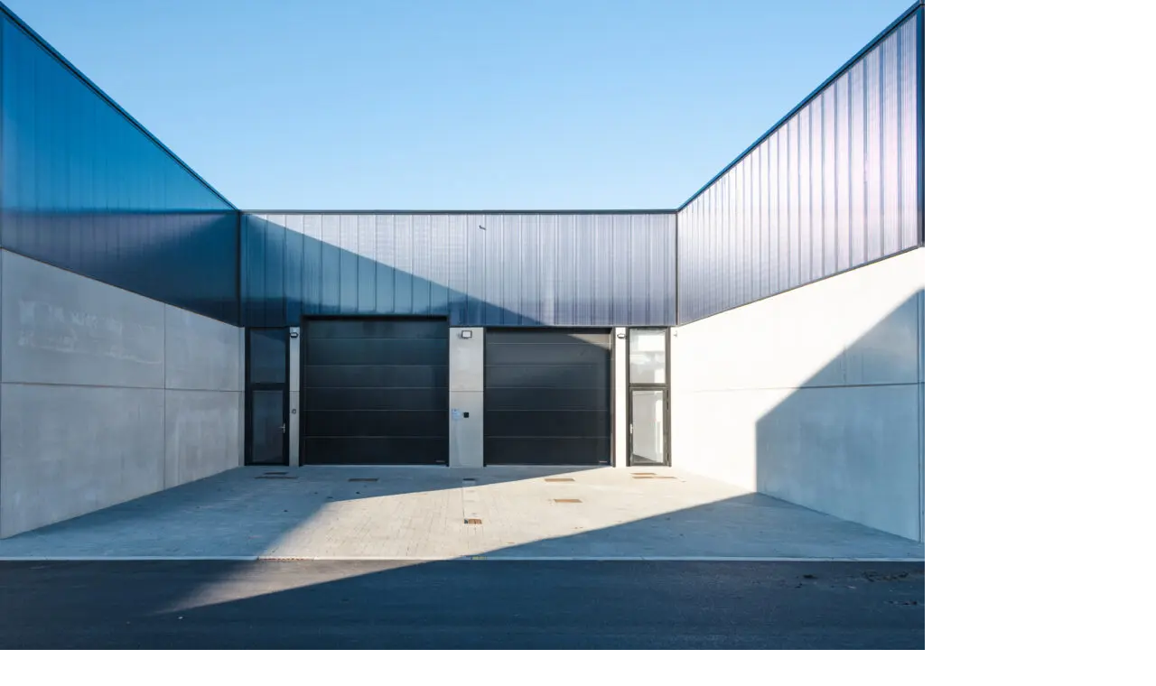

--- FILE ---
content_type: text/html; charset=utf-8
request_url: https://www.dboxstorage.be/en/login
body_size: 8642
content:
<!DOCTYPE html><html lang="en"><head><meta charSet="utf-8"/><meta name="viewport" content="width=device-width, initial-scale=1"/><link rel="stylesheet" href="/_next/static/css/fed2a0e2ce6abbfb.css" data-precedence="next"/><link rel="stylesheet" href="/_next/static/css/430d5f9438023bb9.css" data-precedence="next"/><link rel="preload" as="script" fetchPriority="low" href="/_next/static/chunks/webpack-1ed954d91c076bb2.js"/><script src="/_next/static/chunks/4bd1b696-f785427dddbba9fb.js" async=""></script><script src="/_next/static/chunks/1255-5a0be05673978e65.js" async=""></script><script src="/_next/static/chunks/main-app-64b08503336d5c3d.js" async=""></script><script src="/_next/static/chunks/8e1d74a4-1f30ed947efb4731.js" async=""></script><script src="/_next/static/chunks/2619-6352ef9022ea9a44.js" async=""></script><script src="/_next/static/chunks/4744-df697abd385036f5.js" async=""></script><script src="/_next/static/chunks/1356-21e0d1db5bd95933.js" async=""></script><script src="/_next/static/chunks/app/%5Blang%5D/(auth)/login/page-e0ace3d93f4d565a.js" async=""></script><meta name="next-size-adjust" content=""/><title>Login - DBox Storage</title><meta name="description" content="Generated by create next app"/><meta name="robots" content="index, follow"/><link rel="icon" href="/favicon.ico" type="image/x-icon" sizes="16x16"/><script src="/_next/static/chunks/polyfills-42372ed130431b0a.js" noModule=""></script></head><body class="__className_6f32cb"><div hidden=""><!--$--><!--/$--></div><main><div class="h-screen flex items-center justify-center"><div class="max-w-[1440px] mt-5 mx-auto grid grid-cols-1 md:grid-cols-2 "><div><img alt="login" loading="lazy" width="1024" height="835" decoding="async" data-nimg="1" style="color:transparent" srcSet="/_next/image?url=%2F_next%2Fstatic%2Fmedia%2Fdlogin.d4e2e949.jpg&amp;w=1080&amp;q=75 1x, /_next/image?url=%2F_next%2Fstatic%2Fmedia%2Fdlogin.d4e2e949.jpg&amp;w=2048&amp;q=75 2x" src="/_next/image?url=%2F_next%2Fstatic%2Fmedia%2Fdlogin.d4e2e949.jpg&amp;w=2048&amp;q=75"/></div><div class="px-[70px] pt-[70px]"><a class="text-[#104FB2] text-[20px] flex items-center gap-3" href="/en"><svg stroke="currentColor" fill="currentColor" stroke-width="0" viewBox="0 0 512 512" height="1em" width="1em" xmlns="http://www.w3.org/2000/svg"><path d="M427 234.625H167.296l119.702-119.702L256 85 85 256l171 171 29.922-29.924-118.626-119.701H427v-42.75z"></path></svg> <!-- -->Back to the homepage</a><h4 class="my-5 font-bold text-[34px]">To Login</h4><p class="mb-5">Enter your email address and password to log in.</p><section class="Toastify" aria-live="polite" aria-atomic="false" aria-relevant="additions text" aria-label="Notifications Alt+T"></section><form action="" encType="multipart/form-data" method="POST"><input type="hidden" name="$ACTION_REF_1"/><input type="hidden" name="$ACTION_1:0" value="{&quot;id&quot;:&quot;60e8e025c40de12330be8aea007c5c42421154903a&quot;,&quot;bound&quot;:&quot;$@1&quot;}"/><input type="hidden" name="$ACTION_1:1" value="[null]"/><input type="hidden" name="$ACTION_KEY" value="k8053abc5281b49fc54c269d76f97e846"/><input type="hidden" name="returnUrl" value=""/><div class="mt-[40px]"><label class="block text-sm font-medium text-gray-700 mb-1">Email<!-- --> <span class="text-red-600">*</span></label><input class="w-full  px-4 py-2 border text-gray-500 text-[14px] rounded-lg focus:ring-indigo-500 focus:border-indigo-500 " placeholder="email" type="email" name="email"/><div class="flex items-center justify-between"><span class="text-red-600 text-[14px]"></span></div></div><div class="mt-[40px] relative"> <label class="block text-sm font-medium text-gray-700 mb-1">Password<!-- --> <span class="text-red-600">*</span></label><div class="relative"><input class="w-full  px-4 py-2 border text-gray-500 text-[14px] rounded-lg focus:ring-indigo-500 focus:border-indigo-500 pr-10" placeholder="password" type="password" name="password"/><button type="button" class="absolute inset-y-0 cursor-pointer  right-0 flex items-center pr-3" aria-label="Show password"><svg stroke="currentColor" fill="currentColor" stroke-width="0" viewBox="0 0 576 512" class="h-5 w-5 text-gray-500" height="1em" width="1em" xmlns="http://www.w3.org/2000/svg"><path d="M572.52 241.4C518.29 135.59 410.93 64 288 64S57.68 135.64 3.48 241.41a32.35 32.35 0 0 0 0 29.19C57.71 376.41 165.07 448 288 448s230.32-71.64 284.52-177.41a32.35 32.35 0 0 0 0-29.19zM288 400a144 144 0 1 1 144-144 143.93 143.93 0 0 1-144 144zm0-240a95.31 95.31 0 0 0-25.31 3.79 47.85 47.85 0 0 1-66.9 66.9A95.78 95.78 0 1 0 288 160z"></path></svg></button></div><span class="text-red-600 text-[14px]"></span></div><div><button class="btn_container  mt-[40px] cursor-pointer py-3 btn_background hover:btn_background_hover">Login</button></div></form><div><p class="mt-4 text-sm text-gray-600">Forgot Password?<!-- --> <button class="text-indigo-600 hover:underline focus:outline-none">Reset your password</button></p></div></div></div></div><!--$--><!--/$--></main><script src="/_next/static/chunks/webpack-1ed954d91c076bb2.js" id="_R_" async=""></script><script>(self.__next_f=self.__next_f||[]).push([0])</script><script>self.__next_f.push([1,"1:\"$Sreact.fragment\"\n2:I[9766,[],\"\"]\n3:I[8924,[],\"\"]\n5:I[4431,[],\"OutletBoundary\"]\n7:I[5278,[],\"AsyncMetadataOutlet\"]\n9:I[4431,[],\"ViewportBoundary\"]\nb:I[4431,[],\"MetadataBoundary\"]\nc:\"$Sreact.suspense\"\ne:I[7150,[],\"\"]\nf:I[1356,[\"6711\",\"static/chunks/8e1d74a4-1f30ed947efb4731.js\",\"2619\",\"static/chunks/2619-6352ef9022ea9a44.js\",\"4744\",\"static/chunks/4744-df697abd385036f5.js\",\"1356\",\"static/chunks/1356-21e0d1db5bd95933.js\",\"8779\",\"static/chunks/app/%5Blang%5D/(auth)/login/page-e0ace3d93f4d565a.js\"],\"Image\"]\n10:I[2619,[\"6711\",\"static/chunks/8e1d74a4-1f30ed947efb4731.js\",\"2619\",\"static/chunks/2619-6352ef9022ea9a44.js\",\"4744\",\"static/chunks/4744-df697abd385036f5.js\",\"1356\",\"static/chunks/1356-21e0d1db5bd95933.js\",\"8779\",\"static/chunks/app/%5Blang%5D/(auth)/login/page-e0ace3d93f4d565a.js\"],\"\"]\n11:I[6098,[\"6711\",\"static/chunks/8e1d74a4-1f30ed947efb4731.js\",\"2619\",\"static/chunks/2619-6352ef9022ea9a44.js\",\"4744\",\"static/chunks/4744-df697abd385036f5.js\",\"1356\",\"static/chunks/1356-21e0d1db5bd95933.js\",\"8779\",\"static/chunks/app/%5Blang%5D/(auth)/login/page-e0ace3d93f4d565a.js\"],\"default\"]\n12:I[622,[],\"IconMark\"]\n:HL[\"/_next/static/media/0484562807a97172-s.p.woff2\",\"font\",{\"crossOrigin\":\"\",\"type\":\"font/woff2\"}]\n:HL[\"/_next/static/media/eafabf029ad39a43-s.p.woff2\",\"font\",{\"crossOrigin\":\"\",\"type\":\"font/woff2\"}]\n:HL[\"/_next/static/css/fed2a0e2ce6abbfb.css\",\"style\"]\n:HL[\"/_next/static/css/430d5f9438023bb9.css\",\"style\"]\n"])</script><script>self.__next_f.push([1,"0:{\"P\":null,\"b\":\"0VXZ2JqvWe5tlGCbteurX\",\"p\":\"\",\"c\":[\"\",\"en\",\"login\"],\"i\":false,\"f\":[[[\"\",{\"children\":[[\"lang\",\"en\",\"d\"],{\"children\":[\"(auth)\",{\"children\":[\"login\",{\"children\":[\"__PAGE__\",{}]}]},\"$undefined\",\"$undefined\",true]}]}],[\"\",[\"$\",\"$1\",\"c\",{\"children\":[null,[\"$\",\"$L2\",null,{\"parallelRouterKey\":\"children\",\"error\":\"$undefined\",\"errorStyles\":\"$undefined\",\"errorScripts\":\"$undefined\",\"template\":[\"$\",\"$L3\",null,{}],\"templateStyles\":\"$undefined\",\"templateScripts\":\"$undefined\",\"notFound\":[[[\"$\",\"title\",null,{\"children\":\"404: This page could not be found.\"}],[\"$\",\"div\",null,{\"style\":{\"fontFamily\":\"system-ui,\\\"Segoe UI\\\",Roboto,Helvetica,Arial,sans-serif,\\\"Apple Color Emoji\\\",\\\"Segoe UI Emoji\\\"\",\"height\":\"100vh\",\"textAlign\":\"center\",\"display\":\"flex\",\"flexDirection\":\"column\",\"alignItems\":\"center\",\"justifyContent\":\"center\"},\"children\":[\"$\",\"div\",null,{\"children\":[[\"$\",\"style\",null,{\"dangerouslySetInnerHTML\":{\"__html\":\"body{color:#000;background:#fff;margin:0}.next-error-h1{border-right:1px solid rgba(0,0,0,.3)}@media (prefers-color-scheme:dark){body{color:#fff;background:#000}.next-error-h1{border-right:1px solid rgba(255,255,255,.3)}}\"}}],[\"$\",\"h1\",null,{\"className\":\"next-error-h1\",\"style\":{\"display\":\"inline-block\",\"margin\":\"0 20px 0 0\",\"padding\":\"0 23px 0 0\",\"fontSize\":24,\"fontWeight\":500,\"verticalAlign\":\"top\",\"lineHeight\":\"49px\"},\"children\":404}],[\"$\",\"div\",null,{\"style\":{\"display\":\"inline-block\"},\"children\":[\"$\",\"h2\",null,{\"style\":{\"fontSize\":14,\"fontWeight\":400,\"lineHeight\":\"49px\",\"margin\":0},\"children\":\"This page could not be found.\"}]}]]}]}]],[]],\"forbidden\":\"$undefined\",\"unauthorized\":\"$undefined\"}]]}],{\"children\":[[\"lang\",\"en\",\"d\"],[\"$\",\"$1\",\"c\",{\"children\":[null,[\"$\",\"$L2\",null,{\"parallelRouterKey\":\"children\",\"error\":\"$undefined\",\"errorStyles\":\"$undefined\",\"errorScripts\":\"$undefined\",\"template\":[\"$\",\"$L3\",null,{}],\"templateStyles\":\"$undefined\",\"templateScripts\":\"$undefined\",\"notFound\":\"$undefined\",\"forbidden\":\"$undefined\",\"unauthorized\":\"$undefined\"}]]}],{\"children\":[\"(auth)\",[\"$\",\"$1\",\"c\",{\"children\":[[[\"$\",\"link\",\"0\",{\"rel\":\"stylesheet\",\"href\":\"/_next/static/css/fed2a0e2ce6abbfb.css\",\"precedence\":\"next\",\"crossOrigin\":\"$undefined\",\"nonce\":\"$undefined\"}],[\"$\",\"link\",\"1\",{\"rel\":\"stylesheet\",\"href\":\"/_next/static/css/430d5f9438023bb9.css\",\"precedence\":\"next\",\"crossOrigin\":\"$undefined\",\"nonce\":\"$undefined\"}]],[\"$\",\"html\",null,{\"lang\":\"en\",\"children\":[\"$\",\"body\",null,{\"className\":\"__className_6f32cb\",\"children\":[\"$\",\"main\",null,{\"children\":[\"$\",\"$L2\",null,{\"parallelRouterKey\":\"children\",\"error\":\"$undefined\",\"errorStyles\":\"$undefined\",\"errorScripts\":\"$undefined\",\"template\":[\"$\",\"$L3\",null,{}],\"templateStyles\":\"$undefined\",\"templateScripts\":\"$undefined\",\"notFound\":\"$undefined\",\"forbidden\":\"$undefined\",\"unauthorized\":\"$undefined\"}]}]}]}]]}],{\"children\":[\"login\",[\"$\",\"$1\",\"c\",{\"children\":[null,[\"$\",\"$L2\",null,{\"parallelRouterKey\":\"children\",\"error\":\"$undefined\",\"errorStyles\":\"$undefined\",\"errorScripts\":\"$undefined\",\"template\":[\"$\",\"$L3\",null,{}],\"templateStyles\":\"$undefined\",\"templateScripts\":\"$undefined\",\"notFound\":\"$undefined\",\"forbidden\":\"$undefined\",\"unauthorized\":\"$undefined\"}]]}],{\"children\":[\"__PAGE__\",[\"$\",\"$1\",\"c\",{\"children\":[\"$L4\",null,[\"$\",\"$L5\",null,{\"children\":[\"$L6\",[\"$\",\"$L7\",null,{\"promise\":\"$@8\"}]]}]]}],{},null,false]},null,false]},null,false]},null,false]},null,false],[\"$\",\"$1\",\"h\",{\"children\":[null,[[\"$\",\"$L9\",null,{\"children\":\"$La\"}],[\"$\",\"meta\",null,{\"name\":\"next-size-adjust\",\"content\":\"\"}]],[\"$\",\"$Lb\",null,{\"children\":[\"$\",\"div\",null,{\"hidden\":true,\"children\":[\"$\",\"$c\",null,{\"fallback\":null,\"children\":\"$Ld\"}]}]}]]}],false]],\"m\":\"$undefined\",\"G\":[\"$e\",[]],\"s\":false,\"S\":false}\n"])</script><script>self.__next_f.push([1,"4:[\"$\",\"div\",null,{\"className\":\"h-screen flex items-center justify-center\",\"children\":[\"$\",\"div\",null,{\"className\":\"max-w-[1440px] mt-5 mx-auto grid grid-cols-1 md:grid-cols-2 \",\"children\":[[\"$\",\"div\",null,{\"children\":[\"$\",\"$Lf\",null,{\"src\":{\"src\":\"/_next/static/media/dlogin.d4e2e949.jpg\",\"height\":835,\"width\":1024,\"blurDataURL\":\"[data-uri]\",\"blurWidth\":8,\"blurHeight\":7},\"alt\":\"login\"}]}],[\"$\",\"div\",null,{\"className\":\"px-[70px] pt-[70px]\",\"children\":[[\"$\",\"$L10\",null,{\"className\":\"text-[#104FB2] text-[20px] flex items-center gap-3\",\"href\":\"/en\",\"children\":[[\"$\",\"svg\",null,{\"stroke\":\"currentColor\",\"fill\":\"currentColor\",\"strokeWidth\":\"0\",\"viewBox\":\"0 0 512 512\",\"children\":[\"$undefined\",[[\"$\",\"path\",\"0\",{\"d\":\"M427 234.625H167.296l119.702-119.702L256 85 85 256l171 171 29.922-29.924-118.626-119.701H427v-42.75z\",\"children\":[]}]]],\"className\":\"$undefined\",\"style\":{\"color\":\"$undefined\"},\"height\":\"1em\",\"width\":\"1em\",\"xmlns\":\"http://www.w3.org/2000/svg\"}],\" \",\"Back to the homepage\"]}],[[\"$\",\"h4\",null,{\"className\":\"my-5 font-bold text-[34px]\",\"children\":\"To Login\"}],[\"$\",\"p\",null,{\"className\":\"mb-5\",\"children\":\"Enter your email address and password to log in.\"}],[\"$\",\"$L11\",null,{\"lang\":\"en\",\"page\":{\"order_details\":{\"status\":\"Order Status:\",\"payment_status\":\"Payment Status:\",\"method\":\"Payment Method:\",\"period\":\"Rental Period:\",\"date\":\"Order Date:\",\"total_amount\":\"Total Amount:\",\"total\":\"Total:\",\"location\":\"View Location\",\"cancelation\":{\"title\":\"Cancelation Restriction\",\"reason\":\"To prevent abuse, order can only be cancelled after 7 days from creation.\",\"time\":\"Time until cancellation is available:\"},\"cancel_order\":\"Cancel Order\",\"resume_order\":\"Resume Order\",\"cancel_sub\":\"Cancel Subscription\",\"resume_sub\":\"Resume Subscription\",\"ending_at\":\"Your subscription has been canceled, and ending at:\",\"actions\":\"Other Actions\",\"grace_period\":{\"title\":\"Grace Period Active\",\"reason\":\"Your subscription has been cancelled, but you can still resume it within the grace period. You have\",\"days\":\"days\",\"time\":\"left to resume your subscription.\"},\"access_key\":\"Access Code:\",\"summary\":\"Summary\",\"start_date\":\"Start Date:\",\"renew_date\":\"Renew Date:\",\"access_key_info\":\"Access code will be available when payment is active and box is released by the admin\"},\"login_page\":{\"back_to_home\":\"Back to the homepage\",\"title\":\"To Login\",\"description\":\"Enter your email address and password to log in.\",\"form\":{\"email\":{\"label\":\"Email\",\"placeholder\":\"email\"},\"password\":{\"label\":\"Password\",\"placeholder\":\"password\"}},\"buttons\":{\"login\":\"Login\",\"register\":\"Register\"},\"forgot_password\":\"Forgot Password?\",\"email_not_verified\":\"Email not verified?\"},\"home\":{\"title\":\"DBox Storage\",\"description\":{\"ideal_solution\":\"The ideal solution for all sorts of storage issues.\",\"renovating\":\"Renovating your home and your furniture is standing in the way?\",\"your_need\":\"You need to empty your elderly parents' home and you need more time to sort things out?\",\"going_obroad\":\"Going abroad for a few years? DBox is your answer.\"},\"about\":{\"tagline\":\"Pioneers in Motion, Perfected in Storage\",\"history\":\"Starting out as a moving company in 1989, we've always had experience with storing our clients' furniture. It started out with a few wooden crates in our own stockroom, in between moving boxes and other moving equipment. As the years passed the demand just got bigger and we decided to look for a better system to store. We got to know the American storage system with metal units and fell in love with the functionality and clean look of it. In 2017, we remodeled the whole 1st floor of our building in Zele and switched from the wooden crates into the new system. Which meant we gained more than 50% storage capacity.\",\"expansion\":\"Besides our 'pick-up' moving services, more and more clients also wished to use the selfstorage option. In 2022 Dbox Storage saw the light with the opening of the new building in Dendermonde.\",\"new\":\"DBox Storage Wetteren will open its doors from early 2026!\"}},\"boxes\":{\"description\":\"You can find all our locations and different box sizes below.\",\"our\":\"Our\",\"boxes\":\"Boxes\",\"location\":\"Location\",\"date\":\"Start Date\",\"storage\":\"DBox\",\"per_month\":\"month\",\"vat\":\"incl VAT\",\"cart\":\"Order\"},\"dashboard_account_info\":{\"title\":\"Account Settings\"},\"dashboard_home\":{\"setup\":\"Account Setup Progress\",\"completion\":\"Complete\",\"title_progress\":\"Account Setup and Order Progress\",\"progress_steps\":{\"step1\":\"Account Setup\",\"step2\":\"Email Verified\",\"step3\":\"Complete Payment\",\"step4\":\"Contract Signed\"},\"progress_info\":{\"heading\":\"Great progress!\",\"info\":\"Your email is verified. Complete your next few steps to continue.\"},\"overview\":\"Account Overview\",\"title\":\"From your account dashboard, you can view your recent orders, manage your shipping and billing addresses, and edit your password and account information.\",\"hello_sub\":\"Welcome to your account dashboard\",\"sign_out\":\"Sign Out\",\"orders\":{\"title\":\"Recent Orders\",\"no_orders\":\"You have no orders yet.\",\"view_all\":\"View and Manage All Orders\"},\"address_book\":{\"title\":\"Address Book\",\"view_all\":\"Manage Billing/Shipping Addresses\"},\"account_info\":{\"title\":\"Account Settings\",\"view_all\":\"Edit Password \u0026 Account Info\"}},\"dashboard_orders\":{\"title\":\"Orders\",\"no_orders\":\"You have no orders yet.\",\"found_orders\":\"order(s) found\",\"period\":\"Rental Period\",\"view_details\":\"View Details\",\"volume\":\"Volume\",\"total\":\"Total\"},\"about\":{\"title\":\"About Us\",\"description\":\"This is the about page\"},\"volume_calculator\":{\"title\":\"Volume Calculator\",\"description\":\"Calculate the total volume by selecting your items.\",\"next\":\"Next\",\"back\":\"Back\",\"total_volume\":\"Total volume\",\"steps\":{\"step1\":\"Select a room\",\"step2\":\"Add the items you need to store\",\"step3\":\"Select the preferred Locations\"},\"room_select\":\"Select a room\",\"item_select\":\"Select items to store\"},\"box-search\":{\"title\":\"No Matching Results\",\"description\":\"Please try again with different search criteria.\",\"next\":\"Next\",\"back\":\"Back\",\"search\":\"Search\",\"recommendations\":\"Recommended Size(s)\",\"back_to_calculator\":\"Back to Calculator\",\"other_sizes\":\"Other Size(s)\",\"total_volume\":\"Total volume\"},\"contact\":{\"description\":\"With our many years of experience, we guide you through the entire moving process. As a family business, we guarantee you the best service. Whether you only rent a storage box, or you want us to take care of your entire move. You can count on us!\",\"locations\":\"Our Locations\",\"convenience\":\"Find DBox Storage in the following locations\",\"Location\":\"Location\",\"in_touch\":\"Get in Touch\",\"subheading\":\"Have questions? We'd love to hear from you. Send us a message and we'll respond as soon as possible.\"},\"pickup\":{\"description\":\"If you do not have the means or helping hands to bring your belongings to the storage, then you can always use our Pickup Moving service.\",\"note\":\"Important: Make you booking in time!\"},\"how_it_works\":{\"title\":\"How It Works?\",\"description\":\"As no other, we understand that you don’t just give your personal belongings into everyone’s hands. Confidence is important and we want to offer that to you by working transparently. That way you know where you stand and you can start packing without worries.\",\"steps\":[{\"title\":\"Book your box online. If you need help, give us a call.\",\"part1\":\"Using our\",\"part2\":\"volume calculator,\",\"link\":\"/volume-calculator\",\"part3\":\"you can calculate the volume you need for all your items. That way you can book the storage box that is just right for you.\",\"description\":\"We will help you find the right storage for your belongings.\"},{\"title\":\"Confirmation mail with documents to sign\",\"part1\":\"When you have found the right\",\"part2\":\"storage box,\",\"link\":\"/boxes\",\"part3\":\"and you booked it online, you will immediately receive a confirmation email from us, as well as the documents that we ask you to sign. That way, everything is in straight and clear from the start.\"},{\"title\":\"Activation of your personal storage\",\"part1\":\"When we have all the information and documents, we will prepare your box immediately. We will activate your personal code with which you have access to your box 24/7.\"},{\"title\":\"Start filling up\",\"part1\":\"Yes!! You can start packing! Be sure to check out our\",\"cta_text\":\"catalog\",\"cta_link\":\"https://www.flipsnack.com/Joeliedb/verpakkingsmaterialen-de-borger-verhuis.html\",\"part2\":\"where you can find all kinds of carton boxes and handy storage materials that make packing even more efficient and, above all, safer. That way, your belongings have the best treatment. If you want to use our pickup service, check out\",\"part3\":\"this page\",\"link\":\"/pickup-service\",\"part4\":\" for more info.\"}]},\"footer\":{\"title\":\"Need help moving your items into our storage? Our pickup service from 'de borger Verhuis.' is your perfect moving partner.\",\"url\":\"/pickup-service\",\"cta_text\":\"More info\",\"footer_end\":{\"left\":{\"title\":\"General data\",\"subtitle\":\"Store Location\",\"description\":\"De Borger Verhuis Gentsesteenweg 319 9240 Zele België\"},\"center\":{\"title\":\"Our storage spaces\",\"location1\":\"DBox Dendermonde\",\"location2\":\"DBox Zele\",\"location3\":\"DBox Wetteren\",\"follow_us\":\"Follow us\"},\"right\":{\"title\":\"Links\",\"link1\":\"Legal notices\",\"link1_url\":\"https://www.canva.com/design/DAGe-ZHNX7A/qu3WcVnV8UvDWtGR4luynA/view?utm_content=DAGe-ZHNX7A\u0026utm_campaign=designshareutm_medium=link2\u0026utm_source=uniquelinks\u0026utlId=h758fde98fd\",\"link2\":\"Privacy policy\",\"link2_url\":\"https://www.canva.com/design/DAGe-ThaDWc/UVcg3BIBa7sX6I3xFk3FOA/view?utm_content=DAGe-ThaDWc\u0026utm_campaign=designshareutm_medium=link2\u0026utm_source=uniquelinks\u0026utlId=ha9802c8ebb\",\"link3\":\"General Terms and Conditions\",\"link3_url\":\"https://www.canva.com/design/DAGe-RS2wmg/Z-jFNyLN-0KLWYeFCzd5BA/view?utm_content=DAGe-RS2wmg\u0026utm_campaign=designshareutm_medium=link2\u0026utm_source=uniquelinks\u0026utlId=hc9233d94de\",\"link4\":\"Frequently asked questions\",\"link4_url\":\"/faqs\"}}}}}]]]}]]}]}]\n"])</script><script>self.__next_f.push([1,"a:[[\"$\",\"meta\",\"0\",{\"charSet\":\"utf-8\"}],[\"$\",\"meta\",\"1\",{\"name\":\"viewport\",\"content\":\"width=device-width, initial-scale=1\"}]]\n6:null\n8:{\"metadata\":[[\"$\",\"title\",\"0\",{\"children\":\"Login - DBox Storage\"}],[\"$\",\"meta\",\"1\",{\"name\":\"description\",\"content\":\"Generated by create next app\"}],[\"$\",\"meta\",\"2\",{\"name\":\"robots\",\"content\":\"index, follow\"}],[\"$\",\"link\",\"3\",{\"rel\":\"icon\",\"href\":\"/favicon.ico\",\"type\":\"image/x-icon\",\"sizes\":\"16x16\"}],[\"$\",\"$L12\",\"4\",{}]],\"error\":null,\"digest\":\"$undefined\"}\nd:\"$8:metadata\"\n"])</script></body></html>

--- FILE ---
content_type: application/javascript; charset=UTF-8
request_url: https://www.dboxstorage.be/_next/static/chunks/4744-df697abd385036f5.js
body_size: 9375
content:
"use strict";(self.webpackChunk_N_E=self.webpackChunk_N_E||[]).push([[4744],{2821:(t,o,e)=>{e.d(o,{A:()=>a});let a=function(){for(var t,o,e=0,a="",s=arguments.length;e<s;e++)(t=arguments[e])&&(o=function t(o){var e,a,s="";if("string"==typeof o||"number"==typeof o)s+=o;else if("object"==typeof o)if(Array.isArray(o)){var n=o.length;for(e=0;e<n;e++)o[e]&&(a=t(o[e]))&&(s&&(s+=" "),s+=a)}else for(a in o)o[a]&&(s&&(s+=" "),s+=a);return s}(t))&&(a&&(a+=" "),a+=o);return a}},4744:(t,o,e)=>{e.d(o,{ToastContainer:()=>N,oR:()=>E});var a=e(2115),s=e(2821);!function(t){if(!t||"undefined"==typeof document)return;let o=document.head||document.getElementsByTagName("head")[0],e=document.createElement("style");e.type="text/css",o.firstChild?o.insertBefore(e,o.firstChild):o.appendChild(e),e.styleSheet?e.styleSheet.cssText=t:e.appendChild(document.createTextNode(t))}(':root{--toastify-color-light: #fff;--toastify-color-dark: #121212;--toastify-color-info: #3498db;--toastify-color-success: #07bc0c;--toastify-color-warning: #f1c40f;--toastify-color-error: hsl(6, 78%, 57%);--toastify-color-transparent: rgba(255, 255, 255, .7);--toastify-icon-color-info: var(--toastify-color-info);--toastify-icon-color-success: var(--toastify-color-success);--toastify-icon-color-warning: var(--toastify-color-warning);--toastify-icon-color-error: var(--toastify-color-error);--toastify-container-width: fit-content;--toastify-toast-width: 320px;--toastify-toast-offset: 16px;--toastify-toast-top: max(var(--toastify-toast-offset), env(safe-area-inset-top));--toastify-toast-right: max(var(--toastify-toast-offset), env(safe-area-inset-right));--toastify-toast-left: max(var(--toastify-toast-offset), env(safe-area-inset-left));--toastify-toast-bottom: max(var(--toastify-toast-offset), env(safe-area-inset-bottom));--toastify-toast-background: #fff;--toastify-toast-padding: 14px;--toastify-toast-min-height: 64px;--toastify-toast-max-height: 800px;--toastify-toast-bd-radius: 6px;--toastify-toast-shadow: 0px 4px 12px rgba(0, 0, 0, .1);--toastify-font-family: sans-serif;--toastify-z-index: 9999;--toastify-text-color-light: #757575;--toastify-text-color-dark: #fff;--toastify-text-color-info: #fff;--toastify-text-color-success: #fff;--toastify-text-color-warning: #fff;--toastify-text-color-error: #fff;--toastify-spinner-color: #616161;--toastify-spinner-color-empty-area: #e0e0e0;--toastify-color-progress-light: linear-gradient(to right, #4cd964, #5ac8fa, #007aff, #34aadc, #5856d6, #ff2d55);--toastify-color-progress-dark: #bb86fc;--toastify-color-progress-info: var(--toastify-color-info);--toastify-color-progress-success: var(--toastify-color-success);--toastify-color-progress-warning: var(--toastify-color-warning);--toastify-color-progress-error: var(--toastify-color-error);--toastify-color-progress-bgo: .2}.Toastify__toast-container{z-index:var(--toastify-z-index);-webkit-transform:translate3d(0,0,var(--toastify-z-index));position:fixed;width:var(--toastify-container-width);box-sizing:border-box;color:#fff;display:flex;flex-direction:column}.Toastify__toast-container--top-left{top:var(--toastify-toast-top);left:var(--toastify-toast-left)}.Toastify__toast-container--top-center{top:var(--toastify-toast-top);left:50%;transform:translate(-50%);align-items:center}.Toastify__toast-container--top-right{top:var(--toastify-toast-top);right:var(--toastify-toast-right);align-items:end}.Toastify__toast-container--bottom-left{bottom:var(--toastify-toast-bottom);left:var(--toastify-toast-left)}.Toastify__toast-container--bottom-center{bottom:var(--toastify-toast-bottom);left:50%;transform:translate(-50%);align-items:center}.Toastify__toast-container--bottom-right{bottom:var(--toastify-toast-bottom);right:var(--toastify-toast-right);align-items:end}.Toastify__toast{--y: 0;position:relative;touch-action:none;width:var(--toastify-toast-width);min-height:var(--toastify-toast-min-height);box-sizing:border-box;margin-bottom:1rem;padding:var(--toastify-toast-padding);border-radius:var(--toastify-toast-bd-radius);box-shadow:var(--toastify-toast-shadow);max-height:var(--toastify-toast-max-height);font-family:var(--toastify-font-family);z-index:0;display:flex;flex:1 auto;align-items:center;word-break:break-word}@media only screen and (max-width: 480px){.Toastify__toast-container{width:100vw;left:env(safe-area-inset-left);margin:0}.Toastify__toast-container--top-left,.Toastify__toast-container--top-center,.Toastify__toast-container--top-right{top:env(safe-area-inset-top);transform:translate(0)}.Toastify__toast-container--bottom-left,.Toastify__toast-container--bottom-center,.Toastify__toast-container--bottom-right{bottom:env(safe-area-inset-bottom);transform:translate(0)}.Toastify__toast-container--rtl{right:env(safe-area-inset-right);left:initial}.Toastify__toast{--toastify-toast-width: 100%;margin-bottom:0;border-radius:0}}.Toastify__toast-container[data-stacked=true]{width:var(--toastify-toast-width)}.Toastify__toast--stacked{position:absolute;width:100%;transform:translate3d(0,var(--y),0) scale(var(--s));transition:transform .3s}.Toastify__toast--stacked[data-collapsed] .Toastify__toast-body,.Toastify__toast--stacked[data-collapsed] .Toastify__close-button{transition:opacity .1s}.Toastify__toast--stacked[data-collapsed=false]{overflow:visible}.Toastify__toast--stacked[data-collapsed=true]:not(:last-child)>*{opacity:0}.Toastify__toast--stacked:after{content:"";position:absolute;left:0;right:0;height:calc(var(--g) * 1px);bottom:100%}.Toastify__toast--stacked[data-pos=top]{top:0}.Toastify__toast--stacked[data-pos=bot]{bottom:0}.Toastify__toast--stacked[data-pos=bot].Toastify__toast--stacked:before{transform-origin:top}.Toastify__toast--stacked[data-pos=top].Toastify__toast--stacked:before{transform-origin:bottom}.Toastify__toast--stacked:before{content:"";position:absolute;left:0;right:0;bottom:0;height:100%;transform:scaleY(3);z-index:-1}.Toastify__toast--rtl{direction:rtl}.Toastify__toast--close-on-click{cursor:pointer}.Toastify__toast-icon{margin-inline-end:10px;width:22px;flex-shrink:0;display:flex}.Toastify--animate{animation-fill-mode:both;animation-duration:.5s}.Toastify--animate-icon{animation-fill-mode:both;animation-duration:.3s}.Toastify__toast-theme--dark{background:var(--toastify-color-dark);color:var(--toastify-text-color-dark)}.Toastify__toast-theme--light,.Toastify__toast-theme--colored.Toastify__toast--default{background:var(--toastify-color-light);color:var(--toastify-text-color-light)}.Toastify__toast-theme--colored.Toastify__toast--info{color:var(--toastify-text-color-info);background:var(--toastify-color-info)}.Toastify__toast-theme--colored.Toastify__toast--success{color:var(--toastify-text-color-success);background:var(--toastify-color-success)}.Toastify__toast-theme--colored.Toastify__toast--warning{color:var(--toastify-text-color-warning);background:var(--toastify-color-warning)}.Toastify__toast-theme--colored.Toastify__toast--error{color:var(--toastify-text-color-error);background:var(--toastify-color-error)}.Toastify__progress-bar-theme--light{background:var(--toastify-color-progress-light)}.Toastify__progress-bar-theme--dark{background:var(--toastify-color-progress-dark)}.Toastify__progress-bar--info{background:var(--toastify-color-progress-info)}.Toastify__progress-bar--success{background:var(--toastify-color-progress-success)}.Toastify__progress-bar--warning{background:var(--toastify-color-progress-warning)}.Toastify__progress-bar--error{background:var(--toastify-color-progress-error)}.Toastify__progress-bar-theme--colored.Toastify__progress-bar--info,.Toastify__progress-bar-theme--colored.Toastify__progress-bar--success,.Toastify__progress-bar-theme--colored.Toastify__progress-bar--warning,.Toastify__progress-bar-theme--colored.Toastify__progress-bar--error{background:var(--toastify-color-transparent)}.Toastify__close-button{color:#fff;position:absolute;top:6px;right:6px;background:transparent;outline:none;border:none;padding:0;cursor:pointer;opacity:.7;transition:.3s ease;z-index:1}.Toastify__toast--rtl .Toastify__close-button{left:6px;right:unset}.Toastify__close-button--light{color:#000;opacity:.3}.Toastify__close-button>svg{fill:currentColor;height:16px;width:14px}.Toastify__close-button:hover,.Toastify__close-button:focus{opacity:1}@keyframes Toastify__trackProgress{0%{transform:scaleX(1)}to{transform:scaleX(0)}}.Toastify__progress-bar{position:absolute;bottom:0;left:0;width:100%;height:100%;z-index:1;opacity:.7;transform-origin:left}.Toastify__progress-bar--animated{animation:Toastify__trackProgress linear 1 forwards}.Toastify__progress-bar--controlled{transition:transform .2s}.Toastify__progress-bar--rtl{right:0;left:initial;transform-origin:right;border-bottom-left-radius:initial}.Toastify__progress-bar--wrp{position:absolute;overflow:hidden;bottom:0;left:0;width:100%;height:5px;border-bottom-left-radius:var(--toastify-toast-bd-radius);border-bottom-right-radius:var(--toastify-toast-bd-radius)}.Toastify__progress-bar--wrp[data-hidden=true]{opacity:0}.Toastify__progress-bar--bg{opacity:var(--toastify-color-progress-bgo);width:100%;height:100%}.Toastify__spinner{width:20px;height:20px;box-sizing:border-box;border:2px solid;border-radius:100%;border-color:var(--toastify-spinner-color-empty-area);border-right-color:var(--toastify-spinner-color);animation:Toastify__spin .65s linear infinite}@keyframes Toastify__bounceInRight{0%,60%,75%,90%,to{animation-timing-function:cubic-bezier(.215,.61,.355,1)}0%{opacity:0;transform:translate3d(3000px,0,0)}60%{opacity:1;transform:translate3d(-25px,0,0)}75%{transform:translate3d(10px,0,0)}90%{transform:translate3d(-5px,0,0)}to{transform:none}}@keyframes Toastify__bounceOutRight{20%{opacity:1;transform:translate3d(-20px,var(--y),0)}to{opacity:0;transform:translate3d(2000px,var(--y),0)}}@keyframes Toastify__bounceInLeft{0%,60%,75%,90%,to{animation-timing-function:cubic-bezier(.215,.61,.355,1)}0%{opacity:0;transform:translate3d(-3000px,0,0)}60%{opacity:1;transform:translate3d(25px,0,0)}75%{transform:translate3d(-10px,0,0)}90%{transform:translate3d(5px,0,0)}to{transform:none}}@keyframes Toastify__bounceOutLeft{20%{opacity:1;transform:translate3d(20px,var(--y),0)}to{opacity:0;transform:translate3d(-2000px,var(--y),0)}}@keyframes Toastify__bounceInUp{0%,60%,75%,90%,to{animation-timing-function:cubic-bezier(.215,.61,.355,1)}0%{opacity:0;transform:translate3d(0,3000px,0)}60%{opacity:1;transform:translate3d(0,-20px,0)}75%{transform:translate3d(0,10px,0)}90%{transform:translate3d(0,-5px,0)}to{transform:translateZ(0)}}@keyframes Toastify__bounceOutUp{20%{transform:translate3d(0,calc(var(--y) - 10px),0)}40%,45%{opacity:1;transform:translate3d(0,calc(var(--y) + 20px),0)}to{opacity:0;transform:translate3d(0,-2000px,0)}}@keyframes Toastify__bounceInDown{0%,60%,75%,90%,to{animation-timing-function:cubic-bezier(.215,.61,.355,1)}0%{opacity:0;transform:translate3d(0,-3000px,0)}60%{opacity:1;transform:translate3d(0,25px,0)}75%{transform:translate3d(0,-10px,0)}90%{transform:translate3d(0,5px,0)}to{transform:none}}@keyframes Toastify__bounceOutDown{20%{transform:translate3d(0,calc(var(--y) - 10px),0)}40%,45%{opacity:1;transform:translate3d(0,calc(var(--y) + 20px),0)}to{opacity:0;transform:translate3d(0,2000px,0)}}.Toastify__bounce-enter--top-left,.Toastify__bounce-enter--bottom-left{animation-name:Toastify__bounceInLeft}.Toastify__bounce-enter--top-right,.Toastify__bounce-enter--bottom-right{animation-name:Toastify__bounceInRight}.Toastify__bounce-enter--top-center{animation-name:Toastify__bounceInDown}.Toastify__bounce-enter--bottom-center{animation-name:Toastify__bounceInUp}.Toastify__bounce-exit--top-left,.Toastify__bounce-exit--bottom-left{animation-name:Toastify__bounceOutLeft}.Toastify__bounce-exit--top-right,.Toastify__bounce-exit--bottom-right{animation-name:Toastify__bounceOutRight}.Toastify__bounce-exit--top-center{animation-name:Toastify__bounceOutUp}.Toastify__bounce-exit--bottom-center{animation-name:Toastify__bounceOutDown}@keyframes Toastify__zoomIn{0%{opacity:0;transform:scale3d(.3,.3,.3)}50%{opacity:1}}@keyframes Toastify__zoomOut{0%{opacity:1}50%{opacity:0;transform:translate3d(0,var(--y),0) scale3d(.3,.3,.3)}to{opacity:0}}.Toastify__zoom-enter{animation-name:Toastify__zoomIn}.Toastify__zoom-exit{animation-name:Toastify__zoomOut}@keyframes Toastify__flipIn{0%{transform:perspective(400px) rotateX(90deg);animation-timing-function:ease-in;opacity:0}40%{transform:perspective(400px) rotateX(-20deg);animation-timing-function:ease-in}60%{transform:perspective(400px) rotateX(10deg);opacity:1}80%{transform:perspective(400px) rotateX(-5deg)}to{transform:perspective(400px)}}@keyframes Toastify__flipOut{0%{transform:translate3d(0,var(--y),0) perspective(400px)}30%{transform:translate3d(0,var(--y),0) perspective(400px) rotateX(-20deg);opacity:1}to{transform:translate3d(0,var(--y),0) perspective(400px) rotateX(90deg);opacity:0}}.Toastify__flip-enter{animation-name:Toastify__flipIn}.Toastify__flip-exit{animation-name:Toastify__flipOut}@keyframes Toastify__slideInRight{0%{transform:translate3d(110%,0,0);visibility:visible}to{transform:translate3d(0,var(--y),0)}}@keyframes Toastify__slideInLeft{0%{transform:translate3d(-110%,0,0);visibility:visible}to{transform:translate3d(0,var(--y),0)}}@keyframes Toastify__slideInUp{0%{transform:translate3d(0,110%,0);visibility:visible}to{transform:translate3d(0,var(--y),0)}}@keyframes Toastify__slideInDown{0%{transform:translate3d(0,-110%,0);visibility:visible}to{transform:translate3d(0,var(--y),0)}}@keyframes Toastify__slideOutRight{0%{transform:translate3d(0,var(--y),0)}to{visibility:hidden;transform:translate3d(110%,var(--y),0)}}@keyframes Toastify__slideOutLeft{0%{transform:translate3d(0,var(--y),0)}to{visibility:hidden;transform:translate3d(-110%,var(--y),0)}}@keyframes Toastify__slideOutDown{0%{transform:translate3d(0,var(--y),0)}to{visibility:hidden;transform:translate3d(0,500px,0)}}@keyframes Toastify__slideOutUp{0%{transform:translate3d(0,var(--y),0)}to{visibility:hidden;transform:translate3d(0,-500px,0)}}.Toastify__slide-enter--top-left,.Toastify__slide-enter--bottom-left{animation-name:Toastify__slideInLeft}.Toastify__slide-enter--top-right,.Toastify__slide-enter--bottom-right{animation-name:Toastify__slideInRight}.Toastify__slide-enter--top-center{animation-name:Toastify__slideInDown}.Toastify__slide-enter--bottom-center{animation-name:Toastify__slideInUp}.Toastify__slide-exit--top-left,.Toastify__slide-exit--bottom-left{animation-name:Toastify__slideOutLeft;animation-timing-function:ease-in;animation-duration:.3s}.Toastify__slide-exit--top-right,.Toastify__slide-exit--bottom-right{animation-name:Toastify__slideOutRight;animation-timing-function:ease-in;animation-duration:.3s}.Toastify__slide-exit--top-center{animation-name:Toastify__slideOutUp;animation-timing-function:ease-in;animation-duration:.3s}.Toastify__slide-exit--bottom-center{animation-name:Toastify__slideOutDown;animation-timing-function:ease-in;animation-duration:.3s}@keyframes Toastify__spin{0%{transform:rotate(0)}to{transform:rotate(360deg)}}\n');var n=t=>"number"==typeof t&&!isNaN(t),r=t=>"string"==typeof t||"function"==typeof t?t:null,i=t=>(0,a.isValidElement)(t)||"string"==typeof t||"function"==typeof t||n(t);function l(t){let{enter:o,exit:e,appendPosition:s=!1,collapse:n=!0,collapseDuration:r=300}=t;return function(t){let{children:i,position:l,preventExitTransition:c,done:f,nodeRef:d,isIn:y,playToast:p}=t,u=s?"".concat(o,"--").concat(l):o,m=s?"".concat(e,"--").concat(l):e,_=(0,a.useRef)(0);return(0,a.useLayoutEffect)(()=>{let t=d.current,o=u.split(" "),e=a=>{a.target===d.current&&(p(),t.removeEventListener("animationend",e),t.removeEventListener("animationcancel",e),0===_.current&&"animationcancel"!==a.type&&t.classList.remove(...o))};t.classList.add(...o),t.addEventListener("animationend",e),t.addEventListener("animationcancel",e)},[]),(0,a.useEffect)(()=>{let t=d.current,o=()=>{t.removeEventListener("animationend",o),n?function(t,o){let e=arguments.length>2&&void 0!==arguments[2]?arguments[2]:300,{scrollHeight:a,style:s}=t;requestAnimationFrame(()=>{s.minHeight="initial",s.height=a+"px",s.transition="all ".concat(e,"ms"),requestAnimationFrame(()=>{s.height="0",s.padding="0",s.margin="0",setTimeout(o,e)})})}(t,f,r):f()};y||(c?o():(_.current=1,t.className+=" ".concat(m),t.addEventListener("animationend",o)))},[y]),a.createElement(a.Fragment,null,i)}}function c(t,o){return{content:f(t.content,t.props),containerId:t.props.containerId,id:t.props.toastId,theme:t.props.theme,type:t.props.type,data:t.props.data||{},isLoading:t.props.isLoading,icon:t.props.icon,reason:t.removalReason,status:o}}function f(t,o){let e=arguments.length>2&&void 0!==arguments[2]&&arguments[2];return(0,a.isValidElement)(t)&&"string"!=typeof t.type?(0,a.cloneElement)(t,{closeToast:o.closeToast,toastProps:o,data:o.data,isPaused:e}):"function"==typeof t?t({closeToast:o.closeToast,toastProps:o,data:o.data,isPaused:e}):t}function d(t){let{delay:o,isRunning:e,closeToast:n,type:r="default",hide:i,className:l,controlledProgress:c,progress:f,rtl:d,isIn:y,theme:p}=t,u=i||c&&0===f,m={animationDuration:"".concat(o,"ms"),animationPlayState:e?"running":"paused"};c&&(m.transform="scaleX(".concat(f,")"));let _=(0,s.A)("Toastify__progress-bar",c?"Toastify__progress-bar--controlled":"Toastify__progress-bar--animated","Toastify__progress-bar-theme--".concat(p),"Toastify__progress-bar--".concat(r),{"Toastify__progress-bar--rtl":d}),g="function"==typeof l?l({rtl:d,type:r,defaultClassName:_}):(0,s.A)(_,l);return a.createElement("div",{className:"Toastify__progress-bar--wrp","data-hidden":u},a.createElement("div",{className:"Toastify__progress-bar--bg Toastify__progress-bar-theme--".concat(p," Toastify__progress-bar--").concat(r)}),a.createElement("div",{role:"progressbar","aria-hidden":u?"true":"false","aria-label":"notification timer",className:g,style:m,...{[c&&f>=1?"onTransitionEnd":"onAnimationEnd"]:c&&f<1?null:()=>{y&&n()}}}))}var y=1,p=()=>"".concat(y++),u=new Map,m=[],_=new Set,g=t=>_.forEach(o=>o(t));function v(t,o){var e;if(o)return!!(null!=(e=u.get(o))&&e.isToastActive(t));let a=!1;return u.forEach(o=>{o.isToastActive(t)&&(a=!0)}),a}function b(t,o){i(t)&&(u.size>0||m.push({content:t,options:o}),u.forEach(e=>{e.buildToast(t,o)}))}function T(t,o){u.forEach(e=>{null!=o&&null!=o&&o.containerId&&(null==o?void 0:o.containerId)!==e.id||e.toggle(t,null==o?void 0:o.id)})}function h(t,o){return b(t,o),o.toastId}function x(t,o){var e;return{...o,type:o&&o.type||t,toastId:(e=o)&&("string"==typeof e.toastId||n(e.toastId))?e.toastId:p()}}function k(t){return(o,e)=>h(o,x(t,e))}function E(t,o){return h(t,x("default",o))}E.loading=(t,o)=>h(t,x("default",{isLoading:!0,autoClose:!1,closeOnClick:!1,closeButton:!1,draggable:!1,...o})),E.promise=function(t,o,e){let a,{pending:s,error:n,success:r}=o;s&&(a="string"==typeof s?E.loading(s,e):E.loading(s.render,{...e,...s}));let i={isLoading:null,autoClose:null,closeOnClick:null,closeButton:null,draggable:null},l=(t,o,s)=>{if(null==o)return void E.dismiss(a);let n={type:t,...i,...e,data:s},r="string"==typeof o?{render:o}:o;return a?E.update(a,{...n,...r}):E(r.render,{...n,...r}),s},c="function"==typeof t?t():t;return c.then(t=>l("success",r,t)).catch(t=>l("error",n,t)),c},E.success=k("success"),E.info=k("info"),E.error=k("error"),E.warning=k("warning"),E.warn=E.warning,E.dark=(t,o)=>h(t,x("default",{theme:"dark",...o})),E.dismiss=function(t){!function(t){let o;if(!(u.size>0)){m=m.filter(o=>null!=t&&o.options.toastId!==t);return}if(null==t||"string"==typeof(o=t)||n(o))u.forEach(o=>{o.removeToast(t)});else if(t&&("containerId"in t||"id"in t)){let o=u.get(t.containerId);o?o.removeToast(t.id):u.forEach(o=>{o.removeToast(t.id)})}}(t)},E.clearWaitingQueue=function(){let t=arguments.length>0&&void 0!==arguments[0]?arguments[0]:{};u.forEach(o=>{o.props.limit&&(!t.containerId||o.id===t.containerId)&&o.clearQueue()})},E.isActive=v,E.update=function(t){let o=arguments.length>1&&void 0!==arguments[1]?arguments[1]:{},e=((t,o)=>{var e;let{containerId:a}=o;return null==(e=u.get(a||1))?void 0:e.toasts.get(t)})(t,o);if(e){let{props:a,content:s}=e,n={delay:100,...a,...o,toastId:o.toastId||t,updateId:p()};n.toastId!==t&&(n.staleId=t);let r=n.render||s;delete n.render,h(r,n)}},E.done=t=>{E.update(t,{progress:1})},E.onChange=function(t){return _.add(t),()=>{_.delete(t)}},E.play=t=>T(!0,t),E.pause=t=>T(!1,t);var w="undefined"!=typeof window?a.useLayoutEffect:a.useEffect,I=t=>{let{theme:o,type:e,isLoading:s,...n}=t;return a.createElement("svg",{viewBox:"0 0 24 24",width:"100%",height:"100%",fill:"colored"===o?"currentColor":"var(--toastify-icon-color-".concat(e,")"),...n})},L={info:function(t){return a.createElement(I,{...t},a.createElement("path",{d:"M12 0a12 12 0 1012 12A12.013 12.013 0 0012 0zm.25 5a1.5 1.5 0 11-1.5 1.5 1.5 1.5 0 011.5-1.5zm2.25 13.5h-4a1 1 0 010-2h.75a.25.25 0 00.25-.25v-4.5a.25.25 0 00-.25-.25h-.75a1 1 0 010-2h1a2 2 0 012 2v4.75a.25.25 0 00.25.25h.75a1 1 0 110 2z"}))},warning:function(t){return a.createElement(I,{...t},a.createElement("path",{d:"M23.32 17.191L15.438 2.184C14.728.833 13.416 0 11.996 0c-1.42 0-2.733.833-3.443 2.184L.533 17.448a4.744 4.744 0 000 4.368C1.243 23.167 2.555 24 3.975 24h16.05C22.22 24 24 22.044 24 19.632c0-.904-.251-1.746-.68-2.44zm-9.622 1.46c0 1.033-.724 1.823-1.698 1.823s-1.698-.79-1.698-1.822v-.043c0-1.028.724-1.822 1.698-1.822s1.698.79 1.698 1.822v.043zm.039-12.285l-.84 8.06c-.057.581-.408.943-.897.943-.49 0-.84-.367-.896-.942l-.84-8.065c-.057-.624.25-1.095.779-1.095h1.91c.528.005.84.476.784 1.1z"}))},success:function(t){return a.createElement(I,{...t},a.createElement("path",{d:"M12 0a12 12 0 1012 12A12.014 12.014 0 0012 0zm6.927 8.2l-6.845 9.289a1.011 1.011 0 01-1.43.188l-4.888-3.908a1 1 0 111.25-1.562l4.076 3.261 6.227-8.451a1 1 0 111.61 1.183z"}))},error:function(t){return a.createElement(I,{...t},a.createElement("path",{d:"M11.983 0a12.206 12.206 0 00-8.51 3.653A11.8 11.8 0 000 12.207 11.779 11.779 0 0011.8 24h.214A12.111 12.111 0 0024 11.791 11.766 11.766 0 0011.983 0zM10.5 16.542a1.476 1.476 0 011.449-1.53h.027a1.527 1.527 0 011.523 1.47 1.475 1.475 0 01-1.449 1.53h-.027a1.529 1.529 0 01-1.523-1.47zM11 12.5v-6a1 1 0 012 0v6a1 1 0 11-2 0z"}))},spinner:function(){return a.createElement("div",{className:"Toastify__spinner"})}},C=t=>{let{isRunning:o,preventExitTransition:e,toastRef:n,eventHandlers:r,playToast:i}=function(t){var o,e;let[s,n]=(0,a.useState)(!1),[r,i]=(0,a.useState)(!1),l=(0,a.useRef)(null),c=(0,a.useRef)({start:0,delta:0,removalDistance:0,canCloseOnClick:!0,canDrag:!1,didMove:!1}).current,{autoClose:f,pauseOnHover:d,closeToast:y,onClick:p,closeOnClick:m}=t;function _(){n(!0)}function g(){n(!1)}function v(o){let e=l.current;if(c.canDrag&&e){c.didMove=!0,s&&g(),"x"===t.draggableDirection?c.delta=o.clientX-c.start:c.delta=o.clientY-c.start,c.start!==o.clientX&&(c.canCloseOnClick=!1);let a="x"===t.draggableDirection?"".concat(c.delta,"px, var(--y)"):"0, calc(".concat(c.delta,"px + var(--y))");e.style.transform="translate3d(".concat(a,",0)"),e.style.opacity="".concat(1-Math.abs(c.delta/c.removalDistance))}}function b(){document.removeEventListener("pointermove",v),document.removeEventListener("pointerup",b);let o=l.current;if(c.canDrag&&c.didMove&&o){if(c.canDrag=!1,Math.abs(c.delta)>c.removalDistance){i(!0),t.closeToast(!0),t.collapseAll();return}o.style.transition="transform 0.2s, opacity 0.2s",o.style.removeProperty("transform"),o.style.removeProperty("opacity")}}o={id:t.toastId,containerId:t.containerId,fn:n},null==(e=u.get(o.containerId||1))||e.setToggle(o.id,o.fn),(0,a.useEffect)(()=>{if(t.pauseOnFocusLoss)return document.hasFocus()||g(),window.addEventListener("focus",_),window.addEventListener("blur",g),()=>{window.removeEventListener("focus",_),window.removeEventListener("blur",g)}},[t.pauseOnFocusLoss]);let T={onPointerDown:function(o){if(!0===t.draggable||t.draggable===o.pointerType){c.didMove=!1,document.addEventListener("pointermove",v),document.addEventListener("pointerup",b);let e=l.current;c.canCloseOnClick=!0,c.canDrag=!0,e.style.transition="none","x"===t.draggableDirection?(c.start=o.clientX,c.removalDistance=e.offsetWidth*(t.draggablePercent/100)):(c.start=o.clientY,c.removalDistance=e.offsetHeight*(80===t.draggablePercent?1.5*t.draggablePercent:t.draggablePercent)/100)}},onPointerUp:function(o){let{top:e,bottom:a,left:s,right:n}=l.current.getBoundingClientRect();"touchend"!==o.nativeEvent.type&&t.pauseOnHover&&o.clientX>=s&&o.clientX<=n&&o.clientY>=e&&o.clientY<=a?g():_()}};return f&&d&&(T.onMouseEnter=g,t.stacked||(T.onMouseLeave=_)),m&&(T.onClick=t=>{p&&p(t),c.canCloseOnClick&&y(!0)}),{playToast:_,pauseToast:g,isRunning:s,preventExitTransition:r,toastRef:l,eventHandlers:T}}(t),{closeButton:l,children:c,autoClose:y,onClick:p,type:m,hideProgressBar:_,closeToast:g,transition:v,position:b,className:T,style:h,progressClassName:x,updateId:k,role:E,progress:w,rtl:I,toastId:C,deleteToast:O,isIn:z,isLoading:A,closeOnClick:N,theme:P,ariaLabel:R}=t,D=(0,s.A)("Toastify__toast","Toastify__toast-theme--".concat(P),"Toastify__toast--".concat(m),{"Toastify__toast--rtl":I},{"Toastify__toast--close-on-click":N}),B="function"==typeof T?T({rtl:I,position:b,type:m,defaultClassName:D}):(0,s.A)(D,T),M=function(t){let{theme:o,type:e,isLoading:s,icon:n}=t,r=null,i={theme:o,type:e};return!1===n||("function"==typeof n?r=n({...i,isLoading:s}):(0,a.isValidElement)(n)?r=(0,a.cloneElement)(n,i):s?r=L.spinner():e in L&&(r=L[e](i))),r}(t),S=!!w||!y,X={closeToast:g,type:m,theme:P},H=null;return!1===l||(H="function"==typeof l?l(X):(0,a.isValidElement)(l)?(0,a.cloneElement)(l,X):function(t){let{closeToast:o,theme:e,ariaLabel:s="close"}=t;return a.createElement("button",{className:"Toastify__close-button Toastify__close-button--".concat(e),type:"button",onClick:t=>{t.stopPropagation(),o(!0)},"aria-label":s},a.createElement("svg",{"aria-hidden":"true",viewBox:"0 0 14 16"},a.createElement("path",{fillRule:"evenodd",d:"M7.71 8.23l3.75 3.75-1.48 1.48-3.75-3.75-3.75 3.75L1 11.98l3.75-3.75L1 4.48 2.48 3l3.75 3.75L9.98 3l1.48 1.48-3.75 3.75z"})))}(X)),a.createElement(v,{isIn:z,done:O,position:b,preventExitTransition:e,nodeRef:n,playToast:i},a.createElement("div",{id:C,tabIndex:0,onClick:p,"data-in":z,className:B,...r,style:h,ref:n,...z&&{role:E,"aria-label":R}},null!=M&&a.createElement("div",{className:(0,s.A)("Toastify__toast-icon",{"Toastify--animate-icon Toastify__zoom-enter":!A})},M),f(c,t,!o),H,!t.customProgressBar&&a.createElement(d,{...k&&!S?{key:"p-".concat(k)}:{},rtl:I,theme:P,delay:y,isRunning:o,isIn:z,closeToast:g,hide:_,type:m,className:x,controlledProgress:S,progress:w||0})))},O=function(t){let o=arguments.length>1&&void 0!==arguments[1]&&arguments[1];return{enter:"Toastify--animate Toastify__".concat(t,"-enter"),exit:"Toastify--animate Toastify__".concat(t,"-exit"),appendPosition:o}},z=l(O("bounce",!0));l(O("slide",!0)),l(O("zoom")),l(O("flip"));var A={position:"top-right",transition:z,autoClose:5e3,closeButton:!0,pauseOnHover:!0,pauseOnFocusLoss:!0,draggable:"touch",draggablePercent:80,draggableDirection:"x",role:"alert",theme:"light","aria-label":"Notifications Alt+T",hotKeys:t=>t.altKey&&"KeyT"===t.code};function N(t){let o={...A,...t},e=t.stacked,[l,f]=(0,a.useState)(!0),d=(0,a.useRef)(null),{getToastToRender:y,isToastActive:p,count:_}=function(t){var o;let e,{subscribe:s,getSnapshot:l,setProps:f}=(0,a.useRef)((e=t.containerId||1,{subscribe(o){let a,s,l,f,d,y,p,_,v,T,h,x=(a=1,s=0,l=[],f=[],d=t,y=new Map,p=new Set,_=()=>{f=Array.from(y.values()),p.forEach(t=>t())},v=t=>{var o,e;null==(e=null==(o=t.props)?void 0:o.onClose)||e.call(o,t.removalReason),t.isActive=!1},T=t=>{if(null==t)y.forEach(v);else{let o=y.get(t);o&&v(o)}_()},h=t=>{var o,e;let{toastId:a,updateId:s}=t.props,n=null==s;t.staleId&&y.delete(t.staleId),t.isActive=!0,y.set(a,t),_(),g(c(t,n?"added":"updated")),n&&(null==(e=(o=t.props).onOpen)||e.call(o))},{id:e,props:d,observe:t=>(p.add(t),()=>p.delete(t)),toggle:(t,o)=>{y.forEach(e=>{var a;(null==o||o===e.props.toastId)&&(null==(a=e.toggle)||a.call(e,t))})},removeToast:T,toasts:y,clearQueue:()=>{s-=l.length,l=[]},buildToast:(t,o)=>{let f,p;if((t=>{let{containerId:o,toastId:a,updateId:s}=t,n=y.has(a)&&null==s;return(o?o!==e:1!==e)||n})(o))return;let{toastId:u,updateId:m,data:v,staleId:b,delay:x}=o,k=null==m;k&&s++;let E={...d,style:d.toastStyle,key:a++,...Object.fromEntries(Object.entries(o).filter(t=>{let[o,e]=t;return null!=e})),toastId:u,updateId:m,data:v,isIn:!1,className:r(o.className||d.toastClassName),progressClassName:r(o.progressClassName||d.progressClassName),autoClose:!o.isLoading&&(f=o.autoClose,p=d.autoClose,!1===f||n(f)&&f>0?f:p),closeToast(t){y.get(u).removalReason=t,T(u)},deleteToast(){let t=y.get(u);if(null!=t){if(g(c(t,"removed")),y.delete(u),--s<0&&(s=0),l.length>0)return void h(l.shift());_()}}};E.closeButton=d.closeButton,!1===o.closeButton||i(o.closeButton)?E.closeButton=o.closeButton:!0===o.closeButton&&(E.closeButton=!i(d.closeButton)||d.closeButton);let w={content:t,props:E,staleId:b};d.limit&&d.limit>0&&s>d.limit&&k?l.push(w):n(x)?setTimeout(()=>{h(w)},x):h(w)},setProps(t){d=t},setToggle:(t,o)=>{let e=y.get(t);e&&(e.toggle=o)},isToastActive:t=>{var o;return null==(o=y.get(t))?void 0:o.isActive},getSnapshot:()=>f});u.set(e,x);let k=x.observe(o);return m.forEach(t=>b(t.content,t.options)),m=[],()=>{k(),u.delete(e)}},setProps(t){var o;null==(o=u.get(e))||o.setProps(t)},getSnapshot(){var t;return null==(t=u.get(e))?void 0:t.getSnapshot()}})).current;f(t);let d=null==(o=(0,a.useSyncExternalStore)(s,l,l))?void 0:o.slice();return{getToastToRender:function(o){if(!d)return[];let e=new Map;return t.newestOnTop&&d.reverse(),d.forEach(t=>{let{position:o}=t.props;e.has(o)||e.set(o,[]),e.get(o).push(t)}),Array.from(e,t=>o(t[0],t[1]))},isToastActive:v,count:null==d?void 0:d.length}}(o),{className:T,style:h,rtl:x,containerId:k,hotKeys:I}=o;function L(){e&&(f(!0),E.play())}return w(()=>{var t;if(e){let e=d.current.querySelectorAll('[data-in="true"]'),a=null==(t=o.position)?void 0:t.includes("top"),s=0,n=0;Array.from(e).reverse().forEach((t,o)=>{t.classList.add("Toastify__toast--stacked"),o>0&&(t.dataset.collapsed="".concat(l)),t.dataset.pos||(t.dataset.pos=a?"top":"bot");let e=s*(l?.2:1)+(l?0:12*o);t.style.setProperty("--y","".concat(a?e:-1*e,"px")),t.style.setProperty("--g","".concat(12)),t.style.setProperty("--s","".concat(1-(l?n:0))),s+=t.offsetHeight,n+=.025})}},[l,_,e]),(0,a.useEffect)(()=>{function t(t){var o;let e=d.current;I(t)&&(null==(o=e.querySelector('[tabIndex="0"]'))||o.focus(),f(!1),E.pause()),"Escape"===t.key&&(document.activeElement===e||null!=e&&e.contains(document.activeElement))&&(f(!0),E.play())}return document.addEventListener("keydown",t),()=>{document.removeEventListener("keydown",t)}},[I]),a.createElement("section",{ref:d,className:"Toastify",id:k,onMouseEnter:()=>{e&&(f(!1),E.pause())},onMouseLeave:L,"aria-live":"polite","aria-atomic":"false","aria-relevant":"additions text","aria-label":o["aria-label"]},y((t,o)=>{var n;let i,l=o.length?{...h}:{...h,pointerEvents:"none"};return a.createElement("div",{tabIndex:-1,className:(n=t,i=(0,s.A)("Toastify__toast-container","Toastify__toast-container--".concat(n),{"Toastify__toast-container--rtl":x}),"function"==typeof T?T({position:n,rtl:x,defaultClassName:i}):(0,s.A)(i,r(T))),"data-stacked":e,style:l,key:"c-".concat(t)},o.map(t=>{let{content:o,props:s}=t;return a.createElement(C,{...s,stacked:e,collapseAll:L,isIn:p(s.toastId,s.containerId),key:"t-".concat(s.key)},o)}))}))}}}]);

--- FILE ---
content_type: text/x-component
request_url: https://www.dboxstorage.be/en?_rsc=vexx5
body_size: 171
content:
0:{"b":"0VXZ2JqvWe5tlGCbteurX","f":[["children",["lang","en","d"],"children","(user)",["(user)",{"children":["__PAGE__",{}]},"$undefined","$undefined",true],null,[null,null],true]],"S":false}


--- FILE ---
content_type: application/javascript; charset=UTF-8
request_url: https://www.dboxstorage.be/_next/static/chunks/app/%5Blang%5D/(auth)/login/page-e0ace3d93f4d565a.js
body_size: 6016
content:
(self.webpackChunk_N_E=self.webpackChunk_N_E||[]).push([[8779],{63:(e,t,r)=>{"use strict";var s=r(7260);r.o(s,"redirect")&&r.d(t,{redirect:function(){return s.redirect}}),r.o(s,"usePathname")&&r.d(t,{usePathname:function(){return s.usePathname}}),r.o(s,"useRouter")&&r.d(t,{useRouter:function(){return s.useRouter}}),r.o(s,"useSearchParams")&&r.d(t,{useSearchParams:function(){return s.useSearchParams}})},926:(e,t,r)=>{"use strict";Object.defineProperty(t,"__esModule",{value:!0}),!function(e,t){for(var r in t)Object.defineProperty(e,r,{enumerable:!0,get:t[r]})}(t,{callServer:function(){return s.callServer},createServerReference:function(){return o.createServerReference},findSourceMapURL:function(){return a.findSourceMapURL}});let s=r(1209),a=r(5153),o=r(7197)},2182:(e,t,r)=>{"use strict";r.d(t,{A:()=>n});var s=r(5155),a=r(2115),o=r(7650);let n=e=>{let{isOpen:t,onClose:r,overclass:n,innerclass:l,children:i,transition:c,no_close:d=!1}=e,[u,m]=(0,a.useState)(!1),[p,f]=(0,a.useState)(!1);return((0,a.useEffect)(()=>{if(t){f(!0);let e=setTimeout(()=>m(!0),10);return()=>clearTimeout(e)}{m(!1);let e=setTimeout(()=>f(!1),300);return()=>clearTimeout(e)}},[t]),p)?o.createPortal((0,s.jsx)("div",{className:"modal-overlay ".concat("".concat(n)," ").concat(u?"visible":""),onClick:()=>!d&&r(),children:(0,s.jsx)("div",{className:"".concat((()=>{let e="".concat(l," transition-all duration-300");return"slide-right"===c?e:"".concat(e," ").concat(u?"opacity-100 scale-100":"opacity-0 scale-95")})()," ").concat(u?"visible":""),onClick:e=>e.stopPropagation(),children:i})}),document.body):null}},3643:(e,t,r)=>{Promise.resolve().then(r.t.bind(r,2619,23)),Promise.resolve().then(r.t.bind(r,1356,23)),Promise.resolve().then(r.bind(r,6098)),Promise.resolve().then(r.bind(r,4494))},4104:(e,t,r)=>{"use strict";r.d(t,{A:()=>n});var s=r(5155),a=r(2619),o=r.n(a);function n(e){let{btn:t,children:r,text:a,classes:n,disabled:l,link:i,onclick:c,type:d}=e;return(0,s.jsx)("div",{children:t?(0,s.jsx)("button",{onClick:c,disabled:l,type:d,className:"btn_container  ".concat(n),children:r}):(0,s.jsx)(o(),{className:"btn_container ".concat(n),href:i,children:r})})}r(2115)},4494:(e,t,r)=>{"use strict";r.r(t),r.d(t,{default:()=>s});let s={src:"/_next/static/media/dlogin.d4e2e949.jpg",height:835,width:1024,blurDataURL:"[data-uri]",blurWidth:8,blurHeight:7}},6098:(e,t,r)=>{"use strict";r.d(t,{default:()=>x});var s=r(5155),a=r(7339),o=r(4104),n=r(63),l=r(2115),i=r(4744),c=r(898),d=r(2182),u=r(926);let m=(0,u.createServerReference)("7faffe8385186e992ff20ec504073d9b0bba8aa5a5",u.callServer,void 0,u.findSourceMapURL,"SendConfirmationCode"),p=(0,u.createServerReference)("7f5975772942d1926374b98b458d64fac25e1fc88a",u.callServer,void 0,u.findSourceMapURL,"VerifyConfirmationCode"),f=(0,u.createServerReference)("7f074b46cfac3a8314c978b2d70715cebc84c205e1",u.callServer,void 0,u.findSourceMapURL,"UpdatePassword"),h=function(e){let{setResetInProgress:t,closeModal:r}=e,[a,o]=(0,l.useState)({newpassword:!1,confirmpassword:!1}),[n,d]=(0,l.useState)("email"),[u,h]=(0,l.useState)(""),[x,g,b]=(0,l.useActionState)(m,null),[v,w,y]=(0,l.useActionState)(p,null),[A,j,N]=(0,l.useActionState)(f,null);(0,l.useEffect)(()=>{if("email"!==n){t(!0);let e=e=>{e.preventDefault()};return window.addEventListener("beforeunload",e),()=>{window.removeEventListener("beforeunload",e)}}},[n]),(0,l.useEffect)(()=>{(null==x?void 0:x.status)?(i.oR.dismiss(),i.oR.success(x.message,{position:"top-right",autoClose:5e3,theme:"dark"}),d("verify")):(i.oR.dismiss(),i.oR.error(null==x?void 0:x.message,{position:"top-right",autoClose:5e3,theme:"dark"}))},[x]),(0,l.useEffect)(()=>{(null==v?void 0:v.status)?(i.oR.dismiss(),i.oR.success(v.message,{position:"top-right",autoClose:5e3,theme:"dark"}),d("new_password")):(i.oR.dismiss(),i.oR.error(null==v?void 0:v.message,{position:"top-right",autoClose:5e3,theme:"dark"}))},[v]),(0,l.useEffect)(()=>{(null==A?void 0:A.status)?(i.oR.dismiss(),i.oR.success(A.message,{position:"top-right",autoClose:5e3,theme:"dark"}),r()):(i.oR.dismiss(),i.oR.error(null==A?void 0:A.message,{position:"top-right",autoClose:5e3,theme:"dark"}))},[A]);let k=e=>{o(t=>({...t,[e]:!t[e]}))};return(0,s.jsxs)("div",{className:"bg-white p-8 rounded-2xl shadow-2xl w-full max-w-[800px] border border-gray-100",children:[(0,s.jsx)(i.ToastContainer,{}),(0,s.jsxs)("div",{className:"text-center mb-8",children:[(0,s.jsx)("div",{className:"mx-auto flex h-16 w-16 items-center justify-center rounded-2xl bg-gradient-to-br from-blue-500 to-indigo-600 shadow-lg mb-4",children:(0,s.jsx)("svg",{className:"h-7 w-7 text-white",xmlns:"http://www.w3.org/2000/svg",fill:"none",viewBox:"0 0 24 24",stroke:"currentColor",strokeWidth:2,children:(0,s.jsx)("path",{strokeLinecap:"round",strokeLinejoin:"round",d:"M12 15v2m-6 4h12a2 2 0 002-2v-6a2 2 0 00-2-2H6a2 2 0 00-2 2v6a2 2 0 002 2zm10-10V7a4 4 0 00-8 0v4h8z"})})}),(0,s.jsxs)("h2",{className:"text-3xl font-bold bg-gradient-to-r from-gray-900 to-gray-700 bg-clip-text text-transparent",children:["email"===n&&"Reset Password","verify"===n&&"Verify Code","new_password"===n&&"New Password"]}),(0,s.jsxs)("p",{className:"mt-3 text-gray-500 text-sm font-medium tracking-wide",children:["email"===n&&"Enter your email to receive a verification code","verify"===n&&"Check your email for the 6-digit code","new_password"===n&&"Create a new password"]})]}),"email"===n&&(0,s.jsxs)("form",{action:g,className:"space-y-6",children:[(0,s.jsxs)("div",{className:"group",children:[(0,s.jsx)("label",{htmlFor:"email",className:"block text-sm font-semibold text-gray-700 mb-2 tracking-wide",children:"Email Address"}),(0,s.jsxs)("div",{className:"relative",children:[(0,s.jsx)("div",{className:"absolute inset-y-0 left-0 pl-3 flex items-center pointer-events-none",children:(0,s.jsx)("svg",{className:"h-5 w-5 text-gray-400",fill:"none",viewBox:"0 0 24 24",stroke:"currentColor",children:(0,s.jsx)("path",{strokeLinecap:"round",strokeLinejoin:"round",strokeWidth:1.5,d:"M3 8l7.89 5.26a2 2 0 002.22 0L21 8M5 19h14a2 2 0 002-2V7a2 2 0 00-2-2H5a2 2 0 00-2 2v10a2 2 0 002 2z"})})}),(0,s.jsx)("input",{type:"email",id:"email",name:"email",required:!0,className:"w-full pl-10 pr-4 py-3.5 border border-gray-200 rounded-xl focus:ring-2 focus:ring-blue-500 focus:border-transparent transition-all duration-300 bg-gray-50 hover:bg-white focus:bg-white shadow-sm",placeholder:"your@email.com"})]})]}),(0,s.jsx)("button",{type:"submit",disabled:b,className:"w-full cursor-pointer bg-gradient-to-r from-blue-600 to-indigo-600 hover:from-blue-700 hover:to-indigo-700 text-white font-semibold py-3.5 px-4 rounded-xl transition-all duration-300 focus:outline-none focus:ring-2 focus:ring-blue-500 focus:ring-offset-2 disabled:opacity-60 disabled:cursor-not-allowed shadow-md hover:shadow-lg transform hover:-translate-y-0.5",children:b?(0,s.jsxs)("span",{className:"flex items-center justify-center",children:[(0,s.jsxs)("svg",{className:"animate-spin -ml-1 mr-3 h-5 w-5 text-white",xmlns:"http://www.w3.org/2000/svg",fill:"none",viewBox:"0 0 24 24",children:[(0,s.jsx)("circle",{className:"opacity-25",cx:"12",cy:"12",r:"10",stroke:"currentColor",strokeWidth:"4"}),(0,s.jsx)("path",{className:"opacity-75",fill:"currentColor",d:"M4 12a8 8 0 018-8V0C5.373 0 0 5.373 0 12h4zm2 5.291A7.962 7.962 0 014 12H0c0 3.042 1.135 5.824 3 7.938l3-2.647z"})]}),"Sending..."]}):"Send Verification Code"})]}),"verify"===n&&(0,s.jsxs)("form",{action:w,className:"space-y-6",children:[(0,s.jsxs)("div",{children:[(0,s.jsx)("label",{className:"block text-sm font-semibold text-gray-700 mb-2 tracking-wide",children:"6-Digit Verification Code"}),(0,s.jsx)("div",{className:"flex justify-between space-x-3",children:[...Array(6)].map((e,t)=>(0,s.jsxs)("div",{className:"relative flex-1",children:[(0,s.jsx)("input",{type:"text",maxLength:1,value:u[t]||"",name:"code",onChange:e=>{let r=u.split("");if(r[t]=e.target.value,h(r.join("")),e.target.value&&t<5){var s,a;null==(a=e.target.nextElementSibling)||null==(s=a.querySelector("input"))||s.focus()}},onPaste:e=>{e.preventDefault();let t=e.clipboardData.getData("text/plain").replace(/\D/g,"").split("").slice(0,6);if(6===t.length){var r,s;h(t.join(""));let a=null==(s=e.currentTarget.parentElement)||null==(r=s.parentElement)?void 0:r.querySelectorAll("input");a&&6===a.length&&a[5].focus()}},onKeyDown:e=>{if("Backspace"===e.key&&!u[t]&&t>0){var r,s;let a=null==(s=e.currentTarget.parentElement)||null==(r=s.parentElement)?void 0:r.querySelectorAll("input");a&&6===a.length&&a[t-1].focus()}},className:"w-full h-14 text-center text-2xl font-bold border-2 border-gray-200 rounded-xl focus:border-blue-500 focus:ring-2 focus:ring-blue-100 transition-all duration-200 bg-gray-50 hover:bg-white",pattern:"[0-9]",inputMode:"numeric"}),t<5&&(0,s.jsx)("div",{className:"absolute top-1/2 right-0 translate-x-1.5 w-1 h-1 bg-gray-300 rounded-full"})]},t))}),(0,s.jsx)("p",{className:"mt-3 text-xs text-gray-400 text-center",children:"Enter the 6-digit code sent to your email"})]}),(0,s.jsx)("button",{type:"submit",disabled:y||6!==u.length,className:"w-full bg-gradient-to-r from-blue-600 to-indigo-600 hover:from-blue-700 hover:to-indigo-700 text-white font-semibold py-3.5 px-4 rounded-xl transition-all duration-300 focus:outline-none focus:ring-2 focus:ring-blue-500 focus:ring-offset-2 disabled:opacity-60 disabled:cursor-not-allowed shadow-md hover:shadow-lg transform hover:-translate-y-0.5",children:y?(0,s.jsxs)("span",{className:"flex items-center justify-center",children:[(0,s.jsxs)("svg",{className:"animate-spin -ml-1 mr-3 h-5 w-5 text-white",xmlns:"http://www.w3.org/2000/svg",fill:"none",viewBox:"0 0 24 24",children:[(0,s.jsx)("circle",{className:"opacity-25",cx:"12",cy:"12",r:"10",stroke:"currentColor",strokeWidth:"4"}),(0,s.jsx)("path",{className:"opacity-75",fill:"currentColor",d:"M4 12a8 8 0 018-8V0C5.373 0 0 5.373 0 12h4zm2 5.291A7.962 7.962 0 014 12H0c0 3.042 1.135 5.824 3 7.938l3-2.647z"})]}),"Verifying..."]}):"Verify Code"})]}),"new_password"===n&&(0,s.jsxs)("form",{action:j,className:"space-y-6",children:[(0,s.jsx)("input",{type:"hidden",name:"token",defaultValue:null==v?void 0:v.reset_token}),(0,s.jsxs)("div",{className:"space-y-5",children:[(0,s.jsxs)("div",{className:"group",children:[(0,s.jsx)("label",{className:"block text-sm font-semibold text-gray-700 mb-2 tracking-wide",children:"New Password"}),(0,s.jsxs)("div",{className:"relative",children:[(0,s.jsx)("div",{className:"absolute inset-y-0 left-0 pl-3 flex items-center pointer-events-none",children:(0,s.jsx)("svg",{className:"h-5 w-5 text-gray-400",fill:"none",viewBox:"0 0 24 24",stroke:"currentColor",children:(0,s.jsx)("path",{strokeLinecap:"round",strokeLinejoin:"round",strokeWidth:1.5,d:"M12 15v2m-6 4h12a2 2 0 002-2v-6a2 2 0 00-2-2H6a2 2 0 00-2 2v6a2 2 0 002 2zm10-10V7a4 4 0 00-8 0v4h8z"})})}),(0,s.jsx)("input",{type:a.newpassword?"text":"password",id:"newPassword",required:!0,minLength:8,name:"password",className:"w-full pl-10 pr-12 py-3.5 border border-gray-200 rounded-xl focus:ring-2 focus:ring-blue-500 focus:border-transparent transition-all duration-300 bg-gray-50 hover:bg-white focus:bg-white shadow-sm",placeholder:"At least 8 characters"}),(0,s.jsx)("button",{type:"button",className:"absolute inset-y-0 right-0 pr-3 flex items-center",onClick:()=>k("newpassword"),"aria-label":a.newpassword?"Hide password":"Show password",children:a.newpassword?(0,s.jsx)(c.mx3,{className:"h-5 w-5 text-gray-500 hover:text-gray-700 transition-colors"}):(0,s.jsx)(c.Ny1,{className:"h-5 w-5 text-gray-500 hover:text-gray-700 transition-colors"})})]}),(0,s.jsx)("p",{className:"mt-1.5 text-xs text-gray-400",children:"Must be at least 8 characters long"})]}),(0,s.jsxs)("div",{className:"group",children:[(0,s.jsx)("label",{className:"block text-sm font-semibold text-gray-700 mb-2 tracking-wide",children:"Confirm Password"}),(0,s.jsxs)("div",{className:"relative",children:[(0,s.jsx)("div",{className:"absolute inset-y-0 left-0 pl-3 flex items-center pointer-events-none",children:(0,s.jsx)("svg",{className:"h-5 w-5 text-gray-400",fill:"none",viewBox:"0 0 24 24",stroke:"currentColor",children:(0,s.jsx)("path",{strokeLinecap:"round",strokeLinejoin:"round",strokeWidth:1.5,d:"M9 12l2 2 4-4m5.618-4.016A11.955 11.955 0 0112 2.944a11.955 11.955 0 01-8.618 3.04A12.02 12.02 0 003 9c0 5.591 3.824 10.29 9 11.622 5.176-1.332 9-6.03 9-11.622 0-1.042-.133-2.052-.382-3.016z"})})}),(0,s.jsx)("input",{type:a.confirmpassword?"text":"password",id:"confirmPassword",required:!0,name:"confirm_password",className:"w-full pl-10 pr-12 py-3.5 border border-gray-200 rounded-xl focus:ring-2 focus:ring-blue-500 focus:border-transparent transition-all duration-300 bg-gray-50 hover:bg-white focus:bg-white shadow-sm",placeholder:"Re-enter your password"}),(0,s.jsx)("button",{type:"button",className:"absolute inset-y-0 right-0 pr-3 flex items-center",onClick:()=>k("confirmpassword"),"aria-label":a.confirmpassword?"Hide password":"Show password",children:a.confirmpassword?(0,s.jsx)(c.mx3,{className:"h-5 w-5 text-gray-500 hover:text-gray-700 transition-colors"}):(0,s.jsx)(c.Ny1,{className:"h-5 w-5 text-gray-500 hover:text-gray-700 transition-colors"})})]})]})]}),(0,s.jsx)("button",{type:"submit",disabled:N,className:"w-full bg-gradient-to-r from-emerald-500 to-green-600 hover:from-emerald-600 hover:to-green-700 text-white font-semibold py-3.5 px-4 rounded-xl transition-all duration-300 focus:outline-none focus:ring-2 focus:ring-emerald-500 focus:ring-offset-2 disabled:opacity-60 disabled:cursor-not-allowed shadow-md hover:shadow-lg transform hover:-translate-y-0.5",children:N?(0,s.jsxs)("span",{className:"flex items-center justify-center",children:[(0,s.jsxs)("svg",{className:"animate-spin -ml-1 mr-3 h-5 w-5 text-white",xmlns:"http://www.w3.org/2000/svg",fill:"none",viewBox:"0 0 24 24",children:[(0,s.jsx)("circle",{className:"opacity-25",cx:"12",cy:"12",r:"10",stroke:"currentColor",strokeWidth:"4"}),(0,s.jsx)("path",{className:"opacity-75",fill:"currentColor",d:"M4 12a8 8 0 018-8V0C5.373 0 0 5.373 0 12h4zm2 5.291A7.962 7.962 0 014 12H0c0 3.042 1.135 5.824 3 7.938l3-2.647z"})]}),"Updating..."]}):"Update Password"})]}),(0,s.jsx)("div",{className:"mt-6 pt-6 border-t border-gray-100 text-center",children:"email"===n&&(0,s.jsx)("p",{className:"text-xs text-gray-400 font-medium tracking-wide",children:"Do not close this window until password reset is completed"})})]})};function x(e){var t,r,u,m,p,f,x,g,b,v,w,y,A,j,N;let{lang:k,page:C}=e,[S,P,E]=(0,l.useActionState)(a.a,null),[R,O]=(0,l.useState)(!1),M=(0,n.useSearchParams)().get("returnUrl");(0,l.useEffect)(()=>{(null==S?void 0:S.message)&&(i.oR.dismiss(),i.oR.error(S.message,{position:"top-center",autoClose:5e3,theme:"dark"}))},[S]);let[_,D]=(0,l.useState)(!1),L=()=>D(!1),[B,U]=(0,l.useState)(!1);return(0,s.jsxs)(s.Fragment,{children:[(0,s.jsx)(i.ToastContainer,{}),(0,s.jsxs)("form",{action:P,children:[(0,s.jsx)("input",{type:"hidden",name:"returnUrl",value:M||""}),(0,s.jsxs)("div",{className:"mt-[40px]",children:[(0,s.jsxs)("label",{className:"block text-sm font-medium text-gray-700 mb-1",children:[null==C||null==(u=C.login_page)||null==(r=u.form)||null==(t=r.email)?void 0:t.label," ",(0,s.jsx)("span",{className:"text-red-600",children:"*"})]}),(0,s.jsx)("input",{className:"w-full ".concat(S&&(null==S?void 0:S.type)=="user"?"border-red-600":""," px-4 py-2 border text-gray-500 text-[14px] rounded-lg focus:ring-indigo-500 focus:border-indigo-500 "),placeholder:null==C||null==(f=C.login_page)||null==(p=f.form)||null==(m=p.email)?void 0:m.placeholder,name:"email",type:"email",defaultValue:null==S||null==(x=S.form)?void 0:x.email}),(0,s.jsx)("div",{className:"flex items-center justify-between",children:(0,s.jsx)("span",{className:"text-red-600 text-[14px]",children:S&&(null==S?void 0:S.type)=="email"&&(null==S?void 0:S.message)})})]}),(0,s.jsxs)("div",{className:"mt-[40px] relative",children:[" ",(0,s.jsxs)("label",{className:"block text-sm font-medium text-gray-700 mb-1",children:[null==C||null==(v=C.login_page)||null==(b=v.form)||null==(g=b.password)?void 0:g.label," ",(0,s.jsx)("span",{className:"text-red-600",children:"*"})]}),(0,s.jsxs)("div",{className:"relative",children:[(0,s.jsx)("input",{defaultValue:null==S||null==(w=S.form)?void 0:w.password,className:"w-full ".concat(S&&(null==S?void 0:S.type)=="password"?"border-red-600":""," px-4 py-2 border text-gray-500 text-[14px] rounded-lg focus:ring-indigo-500 focus:border-indigo-500 pr-10"),placeholder:null==C||null==(j=C.login_page)||null==(A=j.form)||null==(y=A.password)?void 0:y.placeholder,name:"password",type:R?"text":"password"}),(0,s.jsx)("button",{type:"button",className:"absolute inset-y-0 cursor-pointer  right-0 flex items-center pr-3",onClick:()=>{O(!R)},"aria-label":R?"Hide password":"Show password",children:R?(0,s.jsx)(c.mx3,{className:"h-5 w-5 text-gray-500"}):(0,s.jsx)(c.Ny1,{className:"h-5 w-5 text-gray-500"})})]}),(0,s.jsx)("span",{className:"text-red-600 text-[14px]",children:S&&(null==S?void 0:S.type)=="password"&&(null==S?void 0:S.message)})]}),(0,s.jsx)(o.A,{btn:!0,text:"Login",disabled:E,classes:"mt-[40px] cursor-pointer py-3 btn_background hover:btn_background_hover",link:"",children:E?(0,s.jsxs)("div",{className:"flex items-center justify-center",children:[(0,s.jsx)(c.q7G,{className:"animate-spin h-5 w-5 mr-2"}),"Processing..."]}):"Login"})]}),(0,s.jsx)("div",{children:(0,s.jsxs)("p",{className:"mt-4 text-sm text-gray-600",children:[null==C||null==(N=C.login_page)?void 0:N.forgot_password," ",(0,s.jsx)("button",{onClick:()=>{D(!0)},className:"text-indigo-600 hover:underline focus:outline-none",children:"Reset your password"})]})}),(0,s.jsx)(d.A,{isOpen:_,onClose:()=>{B||L()},no_close:B,transition:"slide-right",overclass:"fixed inset-0 z-50 flex justify-center items-center bg-black bg-opacity-50 backdrop-blur-sm",innerclass:"bg-white p-8 rounded-2xl relative max-w-lg w-full mx-4 shadow-xl",children:(0,s.jsx)(h,{setResetInProgress:U,closeModal:L})})]})}},6724:(e,t,r)=>{"use strict";r.d(t,{k5:()=>d});var s=r(2115),a={color:void 0,size:void 0,className:void 0,style:void 0,attr:void 0},o=s.createContext&&s.createContext(a),n=["attr","size","title"];function l(){return(l=Object.assign?Object.assign.bind():function(e){for(var t=1;t<arguments.length;t++){var r=arguments[t];for(var s in r)Object.prototype.hasOwnProperty.call(r,s)&&(e[s]=r[s])}return e}).apply(this,arguments)}function i(e,t){var r=Object.keys(e);if(Object.getOwnPropertySymbols){var s=Object.getOwnPropertySymbols(e);t&&(s=s.filter(function(t){return Object.getOwnPropertyDescriptor(e,t).enumerable})),r.push.apply(r,s)}return r}function c(e){for(var t=1;t<arguments.length;t++){var r=null!=arguments[t]?arguments[t]:{};t%2?i(Object(r),!0).forEach(function(t){var s,a,o;s=e,a=t,o=r[t],(a=function(e){var t=function(e,t){if("object"!=typeof e||!e)return e;var r=e[Symbol.toPrimitive];if(void 0!==r){var s=r.call(e,t||"default");if("object"!=typeof s)return s;throw TypeError("@@toPrimitive must return a primitive value.")}return("string"===t?String:Number)(e)}(e,"string");return"symbol"==typeof t?t:t+""}(a))in s?Object.defineProperty(s,a,{value:o,enumerable:!0,configurable:!0,writable:!0}):s[a]=o}):Object.getOwnPropertyDescriptors?Object.defineProperties(e,Object.getOwnPropertyDescriptors(r)):i(Object(r)).forEach(function(t){Object.defineProperty(e,t,Object.getOwnPropertyDescriptor(r,t))})}return e}function d(e){return t=>s.createElement(u,l({attr:c({},e.attr)},t),function e(t){return t&&t.map((t,r)=>s.createElement(t.tag,c({key:r},t.attr),e(t.child)))}(e.child))}function u(e){var t=t=>{var r,{attr:a,size:o,title:i}=e,d=function(e,t){if(null==e)return{};var r,s,a=function(e,t){if(null==e)return{};var r={};for(var s in e)if(Object.prototype.hasOwnProperty.call(e,s)){if(t.indexOf(s)>=0)continue;r[s]=e[s]}return r}(e,t);if(Object.getOwnPropertySymbols){var o=Object.getOwnPropertySymbols(e);for(s=0;s<o.length;s++)r=o[s],!(t.indexOf(r)>=0)&&Object.prototype.propertyIsEnumerable.call(e,r)&&(a[r]=e[r])}return a}(e,n),u=o||t.size||"1em";return t.className&&(r=t.className),e.className&&(r=(r?r+" ":"")+e.className),s.createElement("svg",l({stroke:"currentColor",fill:"currentColor",strokeWidth:"0"},t.attr,a,d,{className:r,style:c(c({color:e.color||t.color},t.style),e.style),height:u,width:u,xmlns:"http://www.w3.org/2000/svg"}),i&&s.createElement("title",null,i),e.children)};return void 0!==o?s.createElement(o.Consumer,null,e=>t(e)):t(a)}},7339:(e,t,r)=>{"use strict";r.d(t,{a:()=>a});var s=r(926);let a=(0,s.createServerReference)("60e8e025c40de12330be8aea007c5c42421154903a",s.callServer,void 0,s.findSourceMapURL,"Login")}},e=>{e.O(0,[6711,2619,4744,1356,8441,1255,7358],()=>e(e.s=3643)),_N_E=e.O()}]);